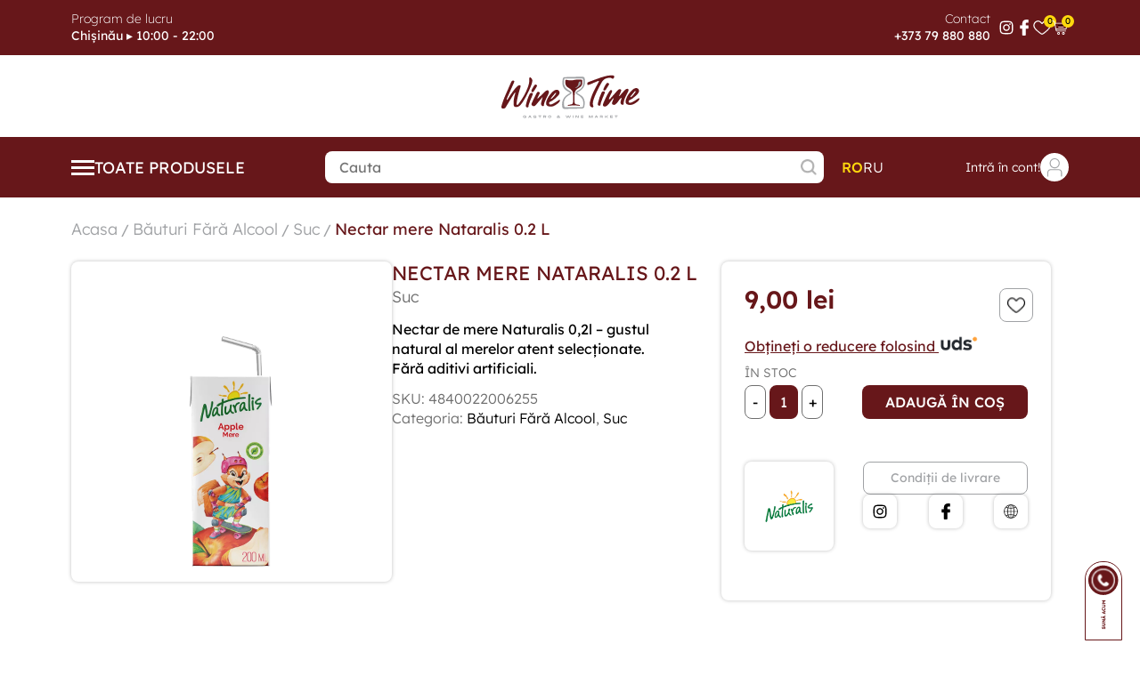

--- FILE ---
content_type: text/html; charset=UTF-8
request_url: https://winetime.md/bauturi-fara-alcool/suc/nectar-mere-nataralis-0-200l
body_size: 11793
content:
<div class="modal fade" id="uds-modal" data-bs-backdrop="static" data-bs-keyboard="false" tabindex="-1" aria-labelledby="staticBackdropLabel" aria-hidden="true">
        <div class="modal-dialog md-uds modal-dialog-centered">
            <div class="modal-content">
                <div class="modal-header">
                    <button type="button" class="btn-close" data-bs-dismiss="modal" aria-label="Close"></button>
                </div>
                <div class="modal-body" >
                    <div class="uds-box">
                        <img src="https://winetime.md/img/uds-logo.png" alt="uds">
                                                    <div class="top-box">
                                <h2>Plata utilizând punctele de bonificație UDS</h2>
                                <p>UDS permite utilizarea a până la 20% din punctele de bonificație pentru achiziționarea produselor.</p>
                                <p>Tot ce trebuie să faceți este să adăugați produsele în coșul de cumpărături în timpul procesului de finalizare a comenzii și să introduceți codul de șase cifre din aplicația UDS de pe smartphone-ul dvs. Sistemul va arăta numărul maxim de puncte care pot fi utilizate.</p>
                                <p>Vă informăm că aplicația UDS poate fi utilizată exclusiv pentru produsele care nu sunt incluse în promoții sau reduceri.</p>
                            </div>
                            <div class="bottom-box">
                                <h3>Avantajele programului de loialitate UDS pentru utilizatori:</h3>
                                <p>Utilizatorii pot câștiga bonusuri pentru fiecare achiziție și le pot acumula pentru utilizări ulterioare.</p>
                                <p>Clienții pot invita prieteni și cunoscuți, primind bonusuri suplimentare pentru acest lucru.</p>
                                <h3>Cum să te alături programului de loialitate UDS:</h3>
                                <b> Descărcarea aplicației:</b>
                                <p>Găsiți și descărcați aplicația UDS din App Store sau Google Play, în funcție de tipul dispozitivului dvs.</p>
                                <b>Înregistrarea în aplicație:</b>
                                <p>Deschideți aplicația și finalizați procesul de înregistrare, completând datele de contact și creând un cont.</p>
                                <b>Scanarea codurilor QR:</b>
                                <p>Atunci când efectuați achiziții de la partenerii programului, scanați codurile QR prin aplicație pentru a primi bonusuri și discounturi.</p>
                            </div>
                                                
                    </div>
                </div>
            </div>
        </div>
    </div>
<!doctype html>
<html lang="ro">
<head>
        <meta charset="utf-8">
    <meta name="viewport" content="width=device-width, initial-scale=1">
    <meta name="format-detection" content="telephone=no">
    <meta http-equiv="X-UA-Compatible" content="IE=edge">
    <meta name="csrf-token" content="c5v8xRMYaBku2hi3wwmMZvp0ZuDAlARmbOPs0fd2">
                <title>Nectar mere Nataralis 0.2 L</title>
        <meta property="og:title" content='Nectar mere Nataralis 0.2 L'/>
        <meta name="description" content='Nectar mere Nataralis 0.2 L'/>
        <meta property="og:description" content='Nectar mere Nataralis 0.2 L '/>
        <meta name="keywords" content='Nectar, mere, Nataralis, 0.2, L'/>
                    <meta property="og:image" content="https://winetime.md/images/product/2024/03/mere-Nataralis-200.webp"/>
                <link rel="icon" href="https://winetime.md/favicon.png" type="image/png">
    <link rel="apple-touch-icon-precomposed" href="https://winetime.md/favicon.png">
    <link rel="shortcut icon" href="https://winetime.md/favicon.png" type="image/x-icon">
    <link rel="canonical" href="https://winetime.md/bauturi-fara-alcool/suc/nectar-mere-nataralis-0-200l" />
    <meta name="author" content="winetime" />
    <meta property="og:url" content="https://winetime.md/bauturi-fara-alcool/suc/nectar-mere-nataralis-0-200l" />
    <meta property="og:type" content="website" />
    <meta name="theme-color" content="#67171a"/>
    <meta name="google" content="notranslate" />
    <link href="https://winetime.md/css/main.css?v=g4" rel="stylesheet">
    <link rel="stylesheet" href="https://cdnjs.cloudflare.com/ajax/libs/fancybox/3.5.7/jquery.fancybox.min.css"/>
    <link href="https://winetime.md/css/style.css?v=g4" rel="stylesheet">
    <link rel="stylesheet" href="https://winetime.md/css/toastr.css?v=g4"/>
    <!--[if lt IE 9]>
    <script src="//cdnjs.cloudflare.com/ajax/libs/html5shiv/3.7/html5shiv.min.js"></script>
    <![endif]-->
    <script>
        const lang = 'ro'; site_url = 'https://winetime.md'; complete_all_input = "Completeaza corect cimpurile"; remove_item = "Produsul a fost sters"; valute="lei";
    </script>
    <!-- Global site tag (gtag.js) - Google Analytics -->
    <script async src="https://www.googletagmanager.com/gtag/js?id=G-SJS96QKZ3Q"></script>
    <script>
      window.dataLayer = window.dataLayer || [];
      function gtag(){dataLayer.push(arguments);}
      gtag('js', new Date());
      gtag('config', 'G-SJS96QKZ3Q');
    </script>
    <!-- Meta Pixel Code -->
    <script>
    !function(f,b,e,v,n,t,s)
    {if(f.fbq)return;n=f.fbq=function(){n.callMethod?
    n.callMethod.apply(n,arguments):n.queue.push(arguments)};
    if(!f._fbq)f._fbq=n;n.push=n;n.loaded=!0;n.version='2.0';
    n.queue=[];t=b.createElement(e);t.async=!0;
    t.src=v;s=b.getElementsByTagName(e)[0];
    s.parentNode.insertBefore(t,s)}(window, document,'script',
    'https://connect.facebook.net/en_US/fbevents.js');
    fbq('init', '347730353919517');
    fbq('track', 'PageView');
    </script>
    <!-- Yandex.Metrika counter -->
    <script type="text/javascript" >
       (function(m,e,t,r,i,k,a){m[i]=m[i]||function(){(m[i].a=m[i].a||[]).push(arguments)};
       m[i].l=1*new Date();
       for (var j = 0; j < document.scripts.length; j++) {if (document.scripts[j].src === r) { return; }}
       k=e.createElement(t),a=e.getElementsByTagName(t)[0],k.async=1,k.src=r,a.parentNode.insertBefore(k,a)})
       (window, document, "script", "https://mc.yandex.ru/metrika/tag.js", "ym");
       ym(94774037, "init", {
            clickmap:true,
            trackLinks:true,
            accurateTrackBounce:true,
            webvisor:true
       });
    </script>
    <script src="https://analytics.ahrefs.com/analytics.js" data-key="fT3AcgK0BzgFbxGmg2PQFQ" async></script>
    <script>
      var ahrefs_analytics_script = document.createElement('script');
      ahrefs_analytics_script.async = true;
      ahrefs_analytics_script.src = 'https://analytics.ahrefs.com/analytics.js';
      ahrefs_analytics_script.setAttribute('data-key', 'fT3AcgK0BzgFbxGmg2PQFQ');
      document.getElementsByTagName('head')[0].appendChild(ahrefs_analytics_script);
    </script>
    <script>
    (function () {
        var COOKIE_DAYS = 15;
        var UTM_KEYS = ["utm_source", "utm_medium", "utm_campaign", "utm_content", "utm_term"];
        var CLICK_IDS = ["gclid", "gbraid", "wbraid", "msclkid", "fbclid", "ttclid", "yclid"];
        function isValid(v) {
            return v !== null && v !== undefined && v !== "" && v !== "undefined" && v !== "null";
        }
        function normalizeValue(v) {
            if (!isValid(v)) return undefined;
            var s = String(v).trim();
            if (!isValid(s)) return undefined;
            return s;
        }
        function setCookie(name, value, days) {
            name = normalizeValue(name);
            value = normalizeValue(value);
            if (!name || !value) return;

            var d = days || COOKIE_DAYS;
            var expires = new Date(Date.now() + d * 24 * 60 * 60 * 1000).toUTCString();
            var secure = (location.protocol === "https:") ? "; Secure" : "";
            document.cookie =
                name + "=" + encodeURIComponent(value) +
                "; expires=" + expires +
                "; path=/" +
                "; SameSite=Lax" +
                secure;
        }
        function getCookieRaw(name) {
            if (!isValid(name)) return undefined;
            var matches = document.cookie.match(
                new RegExp("(?:^|; )" + name.replace(/([\.$?*|{}\(\)\[\]\\\/\+^])/g, "\\$1") + "=([^;]*)")
            );
            return matches ? decodeURIComponent(matches[1]) : undefined;
        }
        function getCookie(name) {
            return normalizeValue(getCookieRaw(name));
        }
        function upsertCookie(name, newValue) {
            newValue = normalizeValue(newValue);
            if (!newValue) return false;
            setCookie(name, newValue, COOKIE_DAYS);
            return true;
        }
        function setIfMissing(name, defaultValue) {
            var cur = getCookie(name);
            if (cur === undefined) {
                return upsertCookie(name, defaultValue);
            }
            return false;
        }
        function getUrlParam(param) {
            try {
                var url = new URL(window.location.href);
                var v = url.searchParams.get(param);
                return v;
            } catch (e) {
                var qs = window.location.search.substring(1);
                var parts = qs.split("&");
                for (var i = 0; i < parts.length; i++) {
                    var kv = parts[i].split("=");
                    if (decodeURIComponent(kv[0]) === param) {
                        return kv[1] ? decodeURIComponent(kv[1]) : "";
                    }
                }
                return null;
            }
        }
        function parseHost(url) {
            if (!isValid(url)) return "";
            try {
                return new URL(url).hostname.toLowerCase();
            } catch (e) {
                var m = String(url).match(/^https?:\/\/([^\/?#]+)/i);
                return m ? (m[1] || "").toLowerCase() : "";
            }
        }
        function isSearchEngine(host) {
            return (
                host.includes("google.") ||
                host.includes("bing.") ||
                host.includes("yahoo.") ||
                host.includes("yandex.") ||
                host.includes("duckduckgo.")
            );
        }
        function isFacebookOrInstagram(host, refRaw) {
            return (
                host.includes("facebook.") ||
                host.includes("l.facebook.com") ||
                host.includes("instagram.") ||
                (isValid(refRaw) && (refRaw.includes("facebook.com") || refRaw.includes("instagram.com")))
            );
        }
        function isTikTok(host, refRaw) {
            return (
                host.includes("tiktok.") ||
                (isValid(refRaw) && refRaw.includes("tiktok.com"))
            );
        }
        function getSearchQueryFromReferrer(refRaw) {
            if (!isValid(refRaw)) return undefined;
            try {
                var u = new URL(refRaw);
                var h = u.hostname.toLowerCase();
                if (h.includes("google.")) return normalizeValue(u.searchParams.get("q"));
                if (h.includes("bing.")) return normalizeValue(u.searchParams.get("q"));
                if (h.includes("duckduckgo.")) return normalizeValue(u.searchParams.get("q"));
                if (h.includes("yahoo.")) return normalizeValue(u.searchParams.get("p"));
                if (h.includes("yandex.")) return normalizeValue(u.searchParams.get("text"));

                return undefined;
            } catch (e) {
                return undefined;
            }
        }
        var params = {};
        for (var i = 0; i < UTM_KEYS.length; i++) {
            var k = UTM_KEYS[i];
            params[k] = getUrlParam(k);
        }
        for (var j = 0; j < CLICK_IDS.length; j++) {
            var cid = CLICK_IDS[j];
            params[cid] = getUrlParam(cid);
        }
        var refRaw = document.referrer || "";
        var refHost = parseHost(refRaw);
        var hasAnyUtmInUrl = false;
        for (var u = 0; u < UTM_KEYS.length; u++) {
            if (isValid(params[UTM_KEYS[u]])) { hasAnyUtmInUrl = true; break; }
        }
        ["gclid","gbraid","wbraid","msclkid","fbclid","ttclid","yclid"].forEach(function(id) {
            if (isValid(params[id])) upsertCookie(id, params[id]);
        });
        if (hasAnyUtmInUrl) {
            UTM_KEYS.forEach(function(key) {
                if (isValid(params[key])) {
                    upsertCookie(key, params[key]);
                }
            });
            upsertCookie("utm_updated_at", new Date().toISOString());
            return;
        }
        if (isValid(params.gclid) || isValid(params.gbraid) || isValid(params.wbraid) || getCookie("gclid") || getCookie("gbraid") || getCookie("wbraid")) {
            setIfMissing("utm_source", "Google");
            setIfMissing("utm_medium", "CPC");
            setIfMissing("utm_campaign", "Google Ads");
            setIfMissing("utm_content", "auto");
            setIfMissing("utm_term", "(not provided)");
            upsertCookie("utm_updated_at", new Date().toISOString());
            return;
        }
        if (isValid(params.msclkid) || getCookie("msclkid")) {
            setIfMissing("utm_source", "Microsoft");
            setIfMissing("utm_medium", "CPC");
            setIfMissing("utm_campaign", "Microsoft Ads");
            setIfMissing("utm_content", "auto");
            setIfMissing("utm_term", "(not provided)");
            upsertCookie("utm_updated_at", new Date().toISOString());
            return;
        }
        if (isValid(params.fbclid) || getCookie("fbclid") || isFacebookOrInstagram(refHost, refRaw)) {
            var src = refHost.includes("instagram.") ? "Instagram" : "Facebook";
            setIfMissing("utm_source", src);
            setIfMissing("utm_medium", "Social");
            setIfMissing("utm_campaign", "Meta");
            setIfMissing("utm_content", "auto");
            setIfMissing("utm_term", "(not provided)");
            upsertCookie("utm_updated_at", new Date().toISOString());
            return;
        }
        if (isValid(params.ttclid) || getCookie("ttclid") || isTikTok(refHost, refRaw)) {
            setIfMissing("utm_source", "TikTok");
            setIfMissing("utm_medium", "Social");
            setIfMissing("utm_campaign", "TikTok");
            setIfMissing("utm_content", "auto");
            setIfMissing("utm_term", "(not provided)");
            upsertCookie("utm_updated_at", new Date().toISOString());
            return;
        }
        if (isValid(refHost) && isSearchEngine(refHost)) {
            var sourceName = "Search";
            if (refHost.includes("google.")) sourceName = "Google";
            else if (refHost.includes("bing.")) sourceName = "Bing";
            else if (refHost.includes("yahoo.")) sourceName = "Yahoo";
            else if (refHost.includes("yandex.")) sourceName = "Yandex";
            else if (refHost.includes("duckduckgo.")) sourceName = "DuckDuckGo";

            var kw = getSearchQueryFromReferrer(refRaw) || "(not provided)";
            setIfMissing("utm_source", sourceName);
            setIfMissing("utm_medium", "Organic");
            setIfMissing("utm_campaign", "SEO");
            setIfMissing("utm_term", kw);
            setIfMissing("utm_content", "auto");
            upsertCookie("utm_updated_at", new Date().toISOString());
            return;
        }
        if (isValid(refHost)) {
            setIfMissing("utm_source", refHost);
            setIfMissing("utm_medium", "Referral");
            setIfMissing("utm_campaign", "Referral");
            setIfMissing("utm_content", "auto");
            setIfMissing("utm_term", "(not provided)");
            upsertCookie("utm_updated_at", new Date().toISOString());
            return;
        }
        setIfMissing("utm_source", "Direct");
        setIfMissing("utm_medium", "Direct");
        upsertCookie("utm_updated_at", new Date().toISOString());
    })();
</script>
    </head>
<body class="d_day">
<noscript><img height="1" width="1" style="display:none"src="https://www.facebook.com/tr?id=347730353919517&ev=PageView&noscript=1"/></noscript>
<noscript><div><img src="https://mc.yandex.ru/watch/94774037" style="position:absolute; left:-9999px;" alt="" /></div></noscript>
<div class="global-wrap">
    <header class="header">
    <div class="top-box top-bar">
        <div class="wrap">
            <div class="left-col">
                <div class="box">
                    <span>Program de lucru</span>
                    <p>Chișinău ▸ 10:00 - 22:00</p>
                </div>
            </div>
            <div class="right-col">
                <div class="box-ph">
                    <span>Contact</span>
                    <a href='tel:+37379880880'>+373 79 880 880</a>
                </div>
                <div class="social-links">
                    <a href="https://www.instagram.com/winetime.md" target="_blanck">
                        <img src="https://winetime.md/img/svg-icons/instagramwh.svg" alt="instagram">
                    </a>
                    <a href="https://www.facebook.com/winetime.md" target="_blanck">
                        <img src="https://winetime.md/img/svg-icons/facebookwh.svg" alt="facebook">
                    </a>
                </div>
                <a href='https://winetime.md/favorite' class="link">
                    <div class="qnt qntf"> 0 </div>
                    <img src="https://winetime.md/img/svg-icons/add-to-wishlist-strokewh.svg" alt="wishlist">
                </a>
                <a href='https://winetime.md/checkout' class="link">
                    <div class="qnt qntc"> 0 </div>
                    <img src="https://winetime.md/img/svg-icons/cart-iconwh.svg" alt="Spre cart">
                </a>
            </div>
        </div>
    </div>
    <div class="top-box tlogo">
        <div class="wrap">
            <div class="left-col">
                <div class="social-links">
                    <a href="https://www.instagram.com/winetime.md" target="_blanck">
                        <img src="https://winetime.md/img/svg-icons/instagram.svg" alt="instagram">
                    </a>
                    <a href="https://www.facebook.com/winetime.md" target="_blanck">
                        <img src="https://winetime.md/img/svg-icons/facebook.svg" alt="facebook">
                    </a>
                </div>
            </div>
            <a class='logo' href="https://winetime.md">
                                    <img src="https://winetime.md/img/svg-icons/logo-dark.svg" alt="winetime">
                            </a>
            <div class="right-col">
                <a href='https://winetime.md/favorite' class="link show_mobi">
                    <div class="qnt qntf"> 0 </div>
                    <img src="https://winetime.md/img/svg-icons/add-to-wishlist-stroke.svg" alt="wishlist">
                </a>
                <a href='https://winetime.md/checkout' class="link show_mobi">
                    <div class="qnt qntc"> 0 </div>
                    <img src="https://winetime.md/img/svg-icons/cart-icon.svg" alt="Spre cart">
                </a>
            </div>
        </div>
    </div>
    <div class="bottom-box">
        <div class="wrap">
            <div class="nav-box">
                <button class='nav-box-btn'>
                    <img src="https://winetime.md/img/svg-icons/nav-white.svg" alt="menu">
                    <span>Toate Produsele</span>
                </button>
                <nav class="nav ">
                    <div class="nav-header">
                        <button class='nav-box-btn'>
                            <img class='bg-img' src="https://winetime.md/img/svg-icons/nav-dark.svg" alt="menu">
                        </button>
                                                <a class='login' data-bs-toggle="modal" data-bs-target="#login-modal">
                            <div class="img-box">
                                <img class='bg-img' src="https://winetime.md/img/svg-icons/user.svg" alt="user">
                            </div>
                            Intră în cont!
                        </a>
                                            </div>
                                            <ul>
                                                                                                <li>
                                                                                <div class="dropdown">
                                            <a class="button_l" href="https://winetime.md/vin-de-calitate">
                                                <img src="https://winetime.md/images/menu/wine-1.svg" alt="icon Vin de calitate" width="21">
                                                <p>Vin de calitate</p>
                                                <img class='arrow' src="https://winetime.md/img/arrow-down.png" alt="down">
                                            </a>
                                            <div class="mobile_drd"></div>
                                            <div class="dropdown-menu">
                                                                                                                                                        <a href="https://winetime.md/vin-de-calitate/vin-alb">Alb</a>
                                                                                                                                                        <a href="https://winetime.md/vin-de-calitate/vin-rose">Rose</a>
                                                                                                                                                        <a href="https://winetime.md/vin-de-calitate/vin-rosu">Roșu</a>
                                                                                            </div>
                                        </div>
                                    </li>
                                                                                                                                <li>
                                                                                <div class="dropdown">
                                            <a class="button_l" href="https://winetime.md/vin-spumant">
                                                <img src="https://winetime.md/images/menu/champagne-1.svg" alt="icon Vin spumant" width="21">
                                                <p>Vin spumant</p>
                                                <img class='arrow' src="https://winetime.md/img/arrow-down.png" alt="down">
                                            </a>
                                            <div class="mobile_drd"></div>
                                            <div class="dropdown-menu">
                                                                                                                                                        <a href="https://winetime.md/vin-spumant?f[4][]=brut%20nature">Nature Brut</a>
                                                                                                                                                        <a href="https://winetime.md/vin-spumant?f[4][]=extra%20brut">Extra Brut</a>
                                                                                                                                                        <a href="https://winetime.md/vin-spumant?f[4][]=brut">Brut</a>
                                                                                                                                                        <a href="https://winetime.md/vin-spumant?f[4][]=demisec">Demisec</a>
                                                                                                                                                        <a href="https://winetime.md/vin-spumant?f[4][]=demidulce">Demidulce</a>
                                                                                                                                                        <a href="https://winetime.md/vin-spumant?f[4][]=dulce">Dulce</a>
                                                                                            </div>
                                        </div>
                                    </li>
                                                                                                                                <li>
                                                                                <div class="dropdown">
                                            <a class="button_l" href="https://winetime.md/bauturi-tari">
                                                <img src="https://winetime.md/images/menu/whisky-1.svg" alt="icon Băuturi tari" width="21">
                                                <p>Băuturi tari</p>
                                                <img class='arrow' src="https://winetime.md/img/arrow-down.png" alt="down">
                                            </a>
                                            <div class="mobile_drd"></div>
                                            <div class="dropdown-menu">
                                                                                                                                                        <a href="https://winetime.md/bauturi-tari/vodka">Vodka</a>
                                                                                                                                                        <a href="https://winetime.md/bauturi-tari/divin">Divin</a>
                                                                                                                                                        <a href="https://winetime.md/bauturi-tari/whisky">Whisky</a>
                                                                                                                                                        <a href="https://winetime.md/bauturi-tari/brandy">Brandy</a>
                                                                                                                                                        <a href="https://winetime.md/bauturi-tari/balsam">Balsam</a>
                                                                                                                                                        <a href="https://winetime.md/bauturi-tari/lichior">Lichior</a>
                                                                                            </div>
                                        </div>
                                    </li>
                                                                                                                                <li>
                                                                                <a class="button_l" href="https://winetime.md/vermouth-si-aperitive">
                                            <img src="https://winetime.md/images/menu/martini-1.svg" alt="icon Vermouth și Aperitive" width="21">
                                            Vermouth și Aperitive
                                        </a>
                                    </li>
                                                                                                                                <li>
                                                                                <a class="button_l" href="https://winetime.md/bauturi-slab-alcoolice">
                                            <img src="https://winetime.md/images/menu/cider-1.svg" alt="icon Băuturi Slab Alcoolice" width="21">
                                            Băuturi Slab Alcoolice
                                        </a>
                                    </li>
                                                                                                                                <li>
                                                                                <div class="dropdown">
                                            <a class="button_l" href="https://winetime.md/bauturi-fara-alcool">
                                                <img src="https://winetime.md/images/menu/orange-juice-1.svg" alt="icon Băuturi Fără Alcool" width="21">
                                                <p>Băuturi Fără Alcool</p>
                                                <img class='arrow' src="https://winetime.md/img/arrow-down.png" alt="down">
                                            </a>
                                            <div class="mobile_drd"></div>
                                            <div class="dropdown-menu">
                                                                                                                                                        <a href="https://winetime.md/bauturi-fara-alcool/apa">Apă</a>
                                                                                                                                                        <a href="https://winetime.md/bauturi-fara-alcool/suc">Suc</a>
                                                                                                                                                        <a href="https://winetime.md/bauturi-fara-alcool/energetic">Energetic</a>
                                                                                            </div>
                                        </div>
                                    </li>
                                                                                                                                <li>
                                                                                <a class="button_l" href="https://winetime.md/bere">
                                            <img src="https://winetime.md/images/menu/beer-1.svg" alt="icon Bere" width="21">
                                            Bere
                                        </a>
                                    </li>
                                                                                                                                <li>
                                                                                <div class="dropdown">
                                            <a class="button_l" href="https://winetime.md/accesorii">
                                                <img src="https://winetime.md/images/menu/snack-1.svg" alt="icon Altele" width="21">
                                                <p>Altele</p>
                                                <img class='arrow' src="https://winetime.md/img/arrow-down.png" alt="down">
                                            </a>
                                            <div class="mobile_drd"></div>
                                            <div class="dropdown-menu">
                                                                                                                                                        <a href="https://winetime.md/seturi-cadou">Seturi Cadou</a>
                                                                                                                                                        <a href="https://winetime.md/accesorii">Accesorii</a>
                                                                                                                                                        <a href="https://winetime.md/produse-aditionale/snackuri">Snack-uri</a>
                                                                                                                                                        <a href="https://winetime.md/produse-aditionale/dulciuri">Dulciuri</a>
                                                                                                                                                        <a href="https://winetime.md/produse-aditionale/ciocolata">Ciocolată</a>
                                                                                                                                                        <a href="https://winetime.md/produse-aditionale/ceai">Ceai</a>
                                                                                                                                                        <a href="https://winetime.md/produse-aditionale/diverse">Diverse</a>
                                                                                            </div>
                                        </div>
                                    </li>
                                                                                    </ul>
                                        <div class="subscribe-form subscribe-s" data-page="https://winetime.md/bauturi-fara-alcool/suc/nectar-mere-nataralis-0-200l">
                        <img src="https://winetime.md/img/subscribe-img.png" alt="subscribe">
                        <div class="title">Află primul despre ofertele noastre</div>
                        <form action="">
                            <input type="email" placeholder='Email' id="newsletter-email">
                            <button class="newsletter_btn">Abonează-te!</button>
                        </form>
                    </div>
                </nav>
            </div>
            <div class="search-box">
                <form class="input-row" action="https://winetime.md/search?lang=ro" method="get" autocomplete="off">
                    <input type="search" id="is_search" name="search" value="" class="is-search-input" placeholder="Cauta" autocomplete="off">
                    <img class="xs_delete" src="https://winetime.md/img/svg-icons/close.svg" alt="delete" style="display: none;">
                    <button class="os_click" style="border: unset">
                        <img src="https://winetime.md/img/search-icon.png" alt="search">
                    </button>
                </form>
                <div class="search-results abs_search" aria-labelledby="" style="display: none;">
                    <div class="is-products">
    <div class="top-search">
        <div class="title-categ">Produse</div>
        <div class="close_search">Inchide</div>
    </div>
    <div class="items-card m-0" style="color: #000;">
                        <li><a class="btn" href="https://winetime.md">Nu sau gasit produse</a></li>
                </div>
</div>
                </div>
            </div>
            <div class="right-col">
                <div class="lang-switcher">
                    <a href="https://winetime.md/bauturi-fara-alcool/suc/nectar-mere-nataralis-0-200l"  class="active" >ro</a>
                    <a href="https://winetime.md/ru/bezalkogolnye-napitki/sok/nectar-mere-nataralis-0-200l" >ru</a>
                </div>
                                <a class='login' href='#login-modal' data-bs-toggle="modal" data-bs-target="#login-modal">
                    Intră în cont!
                    <div class="img-box">
                        <img class='bg-img' src="https://winetime.md/img/svg-icons/user.svg" alt="user">
                    </div>
                </a>
                            </div>
        </div>
    </div>
</header>
    <main class="main">
            <section class='breadcrumbs'>
        <div class="wrap">
            <a href="https://winetime.md">Acasa</a> /
                                                                        <a href="https://winetime.md/bauturi-fara-alcool">Băuturi Fără Alcool</a> /
                                                            <a href="https://winetime.md/bauturi-fara-alcool/suc">Suc</a> /
                                        <a href="">Nectar mere Nataralis 0.2 L</a>
        </div>
    </section>

    <section class='product-info'>
        <div class="wrap">
            <div class="left-col">
                <div class="swiper-container gallery-main">
                    <div class="swiper-wrapper">
                        <div class="swiper-slide">
                            <figure href="https://winetime.md/images/product/2024/03/mere-Nataralis-200.webp" data-fancybox="product">
                                <img class="img" src="https://winetime.md/images/product/2024/03/mere-Nataralis-200.webp" alt="Nectar mere Nataralis 0.2 L - winetime.md" title="Nectar mere Nataralis 0.2 L - winetime.md">
                            </figure>
                        </div>
                                            </div>
                    <div class="swiper-pagination"></div>
                </div>
            </div>
            <div class="right-col">
                <div class="col-box">
                    <div class="prod-header-box">
                        <h1>Nectar mere Nataralis 0.2 L</h1>
                        <div class="subtitle">Suc</div>
                    </div>
                    <div class="desc-box">
                        <div class="desc">
                                                            <p>Nectar de mere Naturalis 0,2l &ndash; gustul natural al merelor atent selecționate. Fără aditivi artificiali.</p>
                                                    </div>
                                                <div class="info">SKU: 4840022006255</div>
                                                <div class="info">Categoria:
                                                                                                                                                                    <a href="https://winetime.md/bauturi-fara-alcool">Băuturi Fără Alcool</a>,
                                                                                                        <a href="https://winetime.md/bauturi-fara-alcool/suc">Suc</a>
                                                                                    </div>
                                            </div>
                </div>
                <div class="col-box">
                    <div class="prod-header-box">
                        <h2>Nectar mere Nataralis 0.2 L</h2>
                        <div class="subtitle">Suc</div>
                    </div>
                    <div class="prod-info-box">
                        <button class='add-to-wishlist add_to_fav ' data-id="3003">
                            <img src="https://winetime.md/img/add-to-wishlist-stroke.png" alt="Adaugă la produse favorite">
                            <img src="https://winetime.md/img/add-to-wishlist-filled.png" alt="Adaugă la produse favorite">
                        </button>
                                                                                                                <span class="current-price">9,00 lei</span>
                                                                                                    <div class="uds-ctx">
                            <a href="#uds-modal" data-bs-toggle="modal" data-bs-target="#uds-modal">Obțineți o reducere folosind                                <img src="https://winetime.md/img/uds-logo.png" alt="uds">
                            </a>
                        </div>
                                                                            <div class="status">în stoc</div>
                            <div class="qnt">
                                <button class='action-btn down' onClick='decreaseCount(event, this)' max="1000" data-id="3003">-</button>
                                <input type="text" value="1" min="1" max="1000" data-id="3003">
                                <button class='action-btn up' onClick='increaseCount(event, this)' max="1000" data-id="3003">+</button>
                                <button class='add-to-cart add_to_cart ' data-id="3003">Adaugă în coș</button>
                            </div>
                                                <div class="brand-box">
                            <div class="img-box">
                                                                    <a href="https://winetime.md/brand/naturalis">
                                        <img src="https://winetime.md/images/brand/258104974_4662689180492697_2983934378019744558_n.jpg" alt="Brand Naturalis">
                                    </a>
                                                            </div>
                            <div class="right-box">
                                <a href="/conditii-de-livrare" class='delivery'>Condiții de livrare</a>
                                <div class="social-links">
                                    <a href="https://www.instagram.com/winetime.md">
                                        <img src="https://winetime.md/img/svg-icons/instagram.svg" alt="instagram">
                                    </a>
                                    <a href="https://www.facebook.com/winetime.md">
                                        <img src="https://winetime.md/img/svg-icons/facebook.svg" alt="facebook">
                                    </a>
                                    <a href="#">
                                        <img src="https://winetime.md/img/svg-icons/site.svg" alt="site">
                                    </a>
                                </div>
                            </div>
                        </div>
                    </div>
                    <div class="rate-box" >
                        <form action="">
                            <div class="star ">
                                <input id='rad1' type="radio" name="rating" value='1'>
                                <label for="rad1" data-val="1"></label>
                            </div>
                            <div class="star ">
                                <input id='rad2' type="radio" name="rating" value='2'>
                                <label for="rad2" data-val="2"></label>
                            </div>
                            <div class="star ">
                                <input id='rad3' type="radio" name="rating" value='3'>
                                <label for="rad3" data-val="3"></label>
                            </div>
                            <div class="star ">
                                <input id='rad4' type="radio" name="rating" value='4'>
                                <label for="rad4" data-val="4"></label>
                            </div>
                            <div class="star ">
                                <input id='rad5' type="radio" name="rating" value='5'>
                                <label for="rad5" data-val="5"></label>
                            </div>
                        </form>
                        <p>Oferă un calificativ pentru acest produs!</p>
                    </div>
                </div>

            </div>
        </div>
    </section>

            <section class='product-desc'>
            <div class="wrap">
                <div class="title">Descrierea produsului</div>
                <div class="desc">
                    <p>Nectarul de mere Naturalis 0,2l este o băutură naturală, obținută din mere atent selecționate. Ingredientele includ suc de mere, zahăr și regulator de aciditate &ndash; acid citric. Acest nectar este bogat &icirc;n vitamine și minerale, ceea ce &icirc;l face un supliment benefic pentru dieta dumneavoastră. Ideal pentru potolirea setei și savurarea gustului natural &icirc;n orice moment al zilei.</p>
                </div>
            </div>
        </section>
    
    
    <section class='products-slider two-rows'>
    <div class="wrap">
        <div class="title">
            top sellers        </div>
        <div class="swiper">
            <div class="swiper-wrapper">
                                <div class="swiper-slide">
                    <a href="https://winetime.md/bauturi-fara-alcool/suc/coca-cola-1390" class='product-card'>
    <div class="badges">
                                            </div>
    <button class='add-to-wishlist add_to_fav ' data-id="1390">
        <img src="https://winetime.md/img/add-to-wishlist-stroke.png" alt="Adaugă la produse favorite">
        <img src="https://winetime.md/img/add-to-wishlist-filled.png" alt="Adaugă la produse favorite">
    </button>
            <img class="uds-img" src="https://winetime.md/img/uds.png" alt="uds">
    
            <button class="add-to-cart add_to_cart " data-id="1390">
            Adaugă în coș        </button>
        <div class="img-box">
        <img src="https://winetime.md/images/product/thumbs/2023/19/bautura-carbogazoasa-coca-cola-125l-90713050342.webp" alt="Coca Cola 1.25 L - winetime.md">
    </div>
    <div class="content-box">
        <div class="name">Coca Cola 1.25 L</div>
        <div class="type">Suc | 1.25</div>
        <div class="bottom-box">
            <div class="price-box">
                                    <span class="prev"></span>
                    <span class="current">28,00 lei</span>
                            </div>
                            <button class='static-add-to-cart add_to_cart ' data-id="1390">
                    <img src="https://winetime.md/img/cart-icon.png" alt="Adaugă în coș">
                </button>
                    </div>
    </div>
</a>
                </div>
                                <div class="swiper-slide">
                    <a href="https://winetime.md/bauturi-fara-alcool/suc/coca-cola-0-75l" class='product-card'>
    <div class="badges">
                                            </div>
    <button class='add-to-wishlist add_to_fav ' data-id="1423">
        <img src="https://winetime.md/img/add-to-wishlist-stroke.png" alt="Adaugă la produse favorite">
        <img src="https://winetime.md/img/add-to-wishlist-filled.png" alt="Adaugă la produse favorite">
    </button>
            <img class="uds-img" src="https://winetime.md/img/uds.png" alt="uds">
    
            <button class="add-to-cart add_to_cart " data-id="1423">
            Adaugă în coș        </button>
        <div class="img-box">
        <img src="https://winetime.md/images/product/thumbs/2023/14/bautura-carbogazoasa-coca-cola-075l-10713031513.webp" alt="Coca Cola 0.75 L - winetime.md">
    </div>
    <div class="content-box">
        <div class="name">Coca Cola 0.75 L</div>
        <div class="type">Suc | 0.75</div>
        <div class="bottom-box">
            <div class="price-box">
                                    <span class="prev"></span>
                    <span class="current">21,00 lei</span>
                            </div>
                            <button class='static-add-to-cart add_to_cart ' data-id="1423">
                    <img src="https://winetime.md/img/cart-icon.png" alt="Adaugă în coș">
                </button>
                    </div>
    </div>
</a>
                </div>
                                <div class="swiper-slide">
                    <a href="https://winetime.md/bauturi-fara-alcool/suc/coca-cola-zero-1389" class='product-card'>
    <div class="badges">
                                            </div>
    <button class='add-to-wishlist add_to_fav ' data-id="1389">
        <img src="https://winetime.md/img/add-to-wishlist-stroke.png" alt="Adaugă la produse favorite">
        <img src="https://winetime.md/img/add-to-wishlist-filled.png" alt="Adaugă la produse favorite">
    </button>
            <img class="uds-img" src="https://winetime.md/img/uds.png" alt="uds">
    
            <button class="add-to-cart add_to_cart " data-id="1389">
            Adaugă în coș        </button>
        <div class="img-box">
        <img src="https://winetime.md/images/product/thumbs/2023/14/bautura-carbogazoasa-coca-cola-zero-125l-10713041941.webp" alt="Coca Cola Zero 1.25 L - winetime.md">
    </div>
    <div class="content-box">
        <div class="name">Coca Cola Zero 1.25 L</div>
        <div class="type">Suc | 1.25</div>
        <div class="bottom-box">
            <div class="price-box">
                                    <span class="prev"></span>
                    <span class="current">28,00 lei</span>
                            </div>
                            <button class='static-add-to-cart add_to_cart ' data-id="1389">
                    <img src="https://winetime.md/img/cart-icon.png" alt="Adaugă în coș">
                </button>
                    </div>
    </div>
</a>
                </div>
                                <div class="swiper-slide">
                    <a href="https://winetime.md/bauturi-fara-alcool/suc/cvas-kvassica-0-5l" class='product-card'>
    <div class="badges">
                                            </div>
    <button class='add-to-wishlist add_to_fav ' data-id="3576">
        <img src="https://winetime.md/img/add-to-wishlist-stroke.png" alt="Adaugă la produse favorite">
        <img src="https://winetime.md/img/add-to-wishlist-filled.png" alt="Adaugă la produse favorite">
    </button>
            <img class="uds-img" src="https://winetime.md/img/uds.png" alt="uds">
    
            <button class="add-to-cart add_to_cart " data-id="3576">
            Adaugă în coș        </button>
        <div class="img-box">
        <img src="https://winetime.md/images/product/thumbs/2024/03/Cvas-Kvassica.webp" alt="Cvas Kvassica 0.5 L - winetime.md">
    </div>
    <div class="content-box">
        <div class="name">Cvas Kvassica 0.5 L</div>
        <div class="type">Suc </div>
        <div class="bottom-box">
            <div class="price-box">
                                    <span class="prev"></span>
                    <span class="current">17,04 lei</span>
                            </div>
                            <button class='static-add-to-cart add_to_cart ' data-id="3576">
                    <img src="https://winetime.md/img/cart-icon.png" alt="Adaugă în coș">
                </button>
                    </div>
    </div>
</a>
                </div>
                                <div class="swiper-slide">
                    <a href="https://winetime.md/bauturi-fara-alcool/suc/schweppes-spritz-aperetivo-750ml" class='product-card'>
    <div class="badges">
                                            </div>
    <button class='add-to-wishlist add_to_fav ' data-id="3595">
        <img src="https://winetime.md/img/add-to-wishlist-stroke.png" alt="Adaugă la produse favorite">
        <img src="https://winetime.md/img/add-to-wishlist-filled.png" alt="Adaugă la produse favorite">
    </button>
            <img class="uds-img" src="https://winetime.md/img/uds.png" alt="uds">
    
            <button class="add-to-cart add_to_cart " data-id="3595">
            Adaugă în coș        </button>
        <div class="img-box">
        <img src="https://winetime.md/images/product/thumbs/2024/03/Schweppes-Spritz-Aperetivo-75.webp" alt="Schweppes Spritz Aperetivo 0.75 L - winetime.md">
    </div>
    <div class="content-box">
        <div class="name">Schweppes Spritz Aperetivo 0.75 L</div>
        <div class="type">Suc </div>
        <div class="bottom-box">
            <div class="price-box">
                                    <span class="prev"></span>
                    <span class="current">24,90 lei</span>
                            </div>
                            <button class='static-add-to-cart add_to_cart ' data-id="3595">
                    <img src="https://winetime.md/img/cart-icon.png" alt="Adaugă în coș">
                </button>
                    </div>
    </div>
</a>
                </div>
                                <div class="swiper-slide">
                    <a href="https://winetime.md/bauturi-fara-alcool/suc/schweppes-mojito-0-33-ml" class='product-card'>
    <div class="badges">
                                            </div>
    <button class='add-to-wishlist add_to_fav ' data-id="3680">
        <img src="https://winetime.md/img/add-to-wishlist-stroke.png" alt="Adaugă la produse favorite">
        <img src="https://winetime.md/img/add-to-wishlist-filled.png" alt="Adaugă la produse favorite">
    </button>
            <img class="uds-img" src="https://winetime.md/img/uds.png" alt="uds">
    
            <button class="add-to-cart add_to_cart " data-id="3680">
            Adaugă în coș        </button>
        <div class="img-box">
        <img src="https://winetime.md/images/product/thumbs/2024/03/Schweppes-Mojito-750.webp" alt="Schweppes Mojito 0.33 L - winetime.md">
    </div>
    <div class="content-box">
        <div class="name">Schweppes Mojito 0.33 L</div>
        <div class="type">Suc </div>
        <div class="bottom-box">
            <div class="price-box">
                                    <span class="prev"></span>
                    <span class="current">14,50 lei</span>
                            </div>
                            <button class='static-add-to-cart add_to_cart ' data-id="3680">
                    <img src="https://winetime.md/img/cart-icon.png" alt="Adaugă în coș">
                </button>
                    </div>
    </div>
</a>
                </div>
                                <div class="swiper-slide">
                    <a href="https://winetime.md/bauturi-fara-alcool/suc/schweppes-pomegranate-330ml" class='product-card'>
    <div class="badges">
                                            </div>
    <button class='add-to-wishlist add_to_fav ' data-id="3592">
        <img src="https://winetime.md/img/add-to-wishlist-stroke.png" alt="Adaugă la produse favorite">
        <img src="https://winetime.md/img/add-to-wishlist-filled.png" alt="Adaugă la produse favorite">
    </button>
            <img class="uds-img" src="https://winetime.md/img/uds.png" alt="uds">
    
            <button class="add-to-cart add_to_cart " data-id="3592">
            Adaugă în coș        </button>
        <div class="img-box">
        <img src="https://winetime.md/images/product/thumbs/2024/03/Schweppes-Pomegranate-330-240329040842-winetime.webp" alt="Schweppes Pomegranate 0.33 L - winetime.md">
    </div>
    <div class="content-box">
        <div class="name">Schweppes Pomegranate 0.33 L</div>
        <div class="type">Suc </div>
        <div class="bottom-box">
            <div class="price-box">
                                    <span class="prev"></span>
                    <span class="current">14,50 lei</span>
                            </div>
                            <button class='static-add-to-cart add_to_cart ' data-id="3592">
                    <img src="https://winetime.md/img/cart-icon.png" alt="Adaugă în coș">
                </button>
                    </div>
    </div>
</a>
                </div>
                                <div class="swiper-slide">
                    <a href="https://winetime.md/bauturi-fara-alcool/suc/schweppes-spritz-aperetivo-330ml" class='product-card'>
    <div class="badges">
                                            </div>
    <button class='add-to-wishlist add_to_fav ' data-id="3594">
        <img src="https://winetime.md/img/add-to-wishlist-stroke.png" alt="Adaugă la produse favorite">
        <img src="https://winetime.md/img/add-to-wishlist-filled.png" alt="Adaugă la produse favorite">
    </button>
            <img class="uds-img" src="https://winetime.md/img/uds.png" alt="uds">
    
            <button class="add-to-cart add_to_cart " data-id="3594">
            Adaugă în coș        </button>
        <div class="img-box">
        <img src="https://winetime.md/images/product/thumbs/2024/03/Schweppes-Spritz-Aperetivo-330.webp" alt="Schweppes Spritz Aperetivo 0.33 L - winetime.md">
    </div>
    <div class="content-box">
        <div class="name">Schweppes Spritz Aperetivo 0.33 L</div>
        <div class="type">Suc </div>
        <div class="bottom-box">
            <div class="price-box">
                                    <span class="prev"></span>
                    <span class="current">14,50 lei</span>
                            </div>
                            <button class='static-add-to-cart add_to_cart ' data-id="3594">
                    <img src="https://winetime.md/img/cart-icon.png" alt="Adaugă în coș">
                </button>
                    </div>
    </div>
</a>
                </div>
                                <div class="swiper-slide">
                    <a href="https://winetime.md/bauturi-fara-alcool/suc/tymbark-nectar-orange" class='product-card'>
    <div class="badges">
                                            </div>
    <button class='add-to-wishlist add_to_fav ' data-id="4019">
        <img src="https://winetime.md/img/add-to-wishlist-stroke.png" alt="Adaugă la produse favorite">
        <img src="https://winetime.md/img/add-to-wishlist-filled.png" alt="Adaugă la produse favorite">
    </button>
            <img class="uds-img" src="https://winetime.md/img/uds.png" alt="uds">
    
            <button class="add-to-cart add_to_cart " data-id="4019">
            Adaugă în coș        </button>
        <div class="img-box">
        <img src="https://winetime.md/images/product/thumbs/2025/10/tymbark-nectar-orange-1l-853.webp" alt="TYMBARK Nectar Orange 1 L - winetime.md">
    </div>
    <div class="content-box">
        <div class="name">TYMBARK Nectar Orange 1 L</div>
        <div class="type">Suc </div>
        <div class="bottom-box">
            <div class="price-box">
                                    <span class="prev"></span>
                    <span class="current">59,00 lei</span>
                            </div>
                            <button class='static-add-to-cart add_to_cart ' data-id="4019">
                    <img src="https://winetime.md/img/cart-icon.png" alt="Adaugă în coș">
                </button>
                    </div>
    </div>
</a>
                </div>
                                <div class="swiper-slide">
                    <a href="https://winetime.md/bauturi-fara-alcool/suc/fanta-mango-zero-0-5l" class='product-card'>
    <div class="badges">
                                            </div>
    <button class='add-to-wishlist add_to_fav ' data-id="3779">
        <img src="https://winetime.md/img/add-to-wishlist-stroke.png" alt="Adaugă la produse favorite">
        <img src="https://winetime.md/img/add-to-wishlist-filled.png" alt="Adaugă la produse favorite">
    </button>
            <img class="uds-img" src="https://winetime.md/img/uds.png" alt="uds">
    
            <button class="add-to-cart add_to_cart " data-id="3779">
            Adaugă în coș        </button>
        <div class="img-box">
        <img src="https://winetime.md/images/product/thumbs/2023/10/Fanta-Mango-Zero-0.5l.webp" alt="Fanta Mango Zero 0.5 L - winetime.md">
    </div>
    <div class="content-box">
        <div class="name">Fanta Mango Zero 0.5 L</div>
        <div class="type">Suc </div>
        <div class="bottom-box">
            <div class="price-box">
                                    <span class="prev"></span>
                    <span class="current">13,50 lei</span>
                            </div>
                            <button class='static-add-to-cart add_to_cart ' data-id="3779">
                    <img src="https://winetime.md/img/cart-icon.png" alt="Adaugă în coș">
                </button>
                    </div>
    </div>
</a>
                </div>
                            </div>
            <div class="swiper-button-next"></div>
            <div class="swiper-button-prev"></div>
        </div>
            </div>
</section>

    <section class='advantages-section'>
    <div class="wrap">
        <div class="item">
            <div class="img-box">
                <img src="https://winetime.md/img/distributie.svg" alt="Distribuție">
            </div>
            <div class="box">
                <div class="title">Distribuție</div>
                <div class="desc">
                    Propunem și oportunitatea de vânzări B2B! Dacă ești reprezentantul unei afaceri, contactează-ne pentru a primi o ofertă avantajoasă datorită careia vei avea noi oportunități de dezvoltare și vei avea parte de cele mai bune prețuri.                </div>
            </div>
        </div>
        <div class="item">
            <div class="img-box">
                <img src="https://winetime.md/img/livrare.svg" alt="Livrare">
            </div>
            <div class="box">
                <div class="title">Livrare</div>
                <div class="desc">
                    Beneficiază de livrarea produselor preferate, la orice adresă de pe teritoriul Republicii Moldova.                </div>
            </div>
        </div>
        <div class="item">
            <div class="img-box">
                <img src="https://winetime.md/img/import.svg" alt="Import">
            </div>
            <div class="box">
                <div class="title">Import</div>
                <div class="desc">
                    Îți propunem spre alegere o gamă de peste 1000 de produse a unor brand-uri internaționale disponibile atât prin comandă online pe site, cât și în magazinul nostru.                </div>
            </div>
        </div>
    </div>
</section>
    <section class='subscribe-section subscribe-s' data-page="https://winetime.md/bauturi-fara-alcool/suc/nectar-mere-nataralis-0-200l">
    <div class="wrap">
        <div class="title">Află primul despre ofertele noastre</div>
        <form action="">
            <div class="box">
                <input type="email" placeholder='Email' id="newsletter-email">
                <div class="terms-row">
                    <input type="checkbox">
                    <label for="">*Accept politica de confidențialitate</label>
                </div>
            </div>
            <button class="newsletter_btn">Abonează-te!</button>
        </form>
    </div>
</section>
    </main>
    <footer class="footer">
    <div class="wrap">
        <div class="box">
                            <div class="col">
                    <p>PROGRAM DE LUCRU</p>
                    <p>&nbsp;</p>
                                                                                                        <p>Orarul plasării comenzilor online: 24/24</p>
                                                                                                                                                            <p>Orarul livrărilor: 10:00 - 22:00</p>
                                                                                                                                                            <p>Tel: +373 79880880</p>
                                                                                                                                                            <p>Email: info@winetime.md</p>
                                                                                                                                                            <p>&nbsp;</p>
                                                                                                                                                            <p>Adresele magazinelor fizice:</p>
                                                                                                                                                            <p>Str. Alexei Mateevici 2/1, Stăuceni</p>
                                                                                                                                                            <p>Luni - Duminică 10:00 - 22:00</p>
                                                                                                                                                            <p>&nbsp;</p>
                                                                                                                                                            <p>Str. Grenoble 120/10, Chișinău</p>
                                                                                                                                                            <p>Luni - Duminică 10:00 - 22:00</p>
                                                                                                                                                            <p>&nbsp;</p>
                                                                                                                                                            <p>str. bd. Moscovei 14/1</p>
                                                                                                                                                            <p>Luni-Duminică 10:00-22:00</p>
                                                                                                                                                                                                                                                                                                                                                                                                                                                                                                    </div>
                <div class="col">
                    <p>INFORMAȚII UTILE</p>
                    <p>&nbsp;</p>
                                                                                                                                                                                                                                                                                                                                                                                                                                                                                                                                                                                                                                                                                                                                            <a href="https://winetime.md/conditii-de-livrare" target="" >Termeni de livrare</a>
                                                                                                                                                        <a href="https://winetime.md/termeni-si-conditii" target="" >Termeni și Condiții</a>
                                                                                                                                                        <p>&nbsp;</p>
                                                                                                                                                        <a href="https://winetime.md/despre-noi" target="" >Despre noi</a>
                                                                                                                                                        <a href="https://winetime.md/contacte" target="" >Contactează-ne</a>
                                                                                                                                                                                                                                                        
                    <p>&nbsp;</p>
                    <div class="logo-pay">
                        <img src="https://winetime.md/img/visa.jpg" width="53" height="30" alt="logo visa">
                        <img src="https://winetime.md/img/mc.svg" width="37" height="30" alt="logo mastercard">
                        <img src="https://winetime.md/img/ms.svg" width="37" height="30" alt="logo maestro">
                    </div>
                </div>
                    </div>
        <a class='logo' href="https://winetime.md">
            <img src="https://winetime.md/img/logo-white.png" alt="logo winetime">
        </a>
    </div>
    <div class="chat x-chat">
        <span class="icon-chat"><img src="https://winetime.md/img/chat_btn.svg" width="32" height="32" alt="chat"></span>
        <div class="chat-ctx">
            <a class="link_social" rel="nofollow" href="https://m.me/winetime.md" target="_blank" style="background-color:#0281ff;">
                <img src="https://winetime.md/img/messenger.svg" width="32" height="32" alt="messenger">
            </a>
            <a class="link_social" rel="nofollow" href="https://t.me/+37379880880" target="_blank" style="background-color:#139bd0;">
                <img src="https://winetime.md/img/telegram.svg" width="32" height="32" alt="viber">
            </a>
            <a class="link_social" rel="nofollow" href="viber://chat?number=%2B37379880880" target="_blank" style="background-color:#665cac;">
                <img src="https://winetime.md/img/viber.svg" width="32" height="32" alt="viber">
            </a>
            <a href="https://api.whatsapp.com/send?phone=+37379880880&text=Salut" target="_blank" class="link_social" style="background-color:#00CA51;">
                <img src="https://winetime.md/img/phone.svg" width="32" height="32" alt="phone">
            </a>
        </div>
    </div>
</footer>

<div class="modal fade" id="login-modal" data-bs-backdrop="static" data-bs-keyboard="false" tabindex="-1" aria-labelledby="staticBackdropLabel" aria-hidden="true">
    <div class="modal-dialog modal-dialog-centered">
        <div class="modal-content">
            <div class="modal-header">
                <button type="button" class="btn-close" data-bs-dismiss="modal" aria-label="Close"></button>
            </div>
            <div class="modal-body">
                <div class="title">Logare</div>
                <div class="socials-login">
                    <a href="https://winetime.md/oauth/google">
                        <img src="https://winetime.md/img/svg-icons/google-filled.svg" alt="google">
                    </a>
                    <a href="https://winetime.md/oauth/facebook">
                        <img src="https://winetime.md/img/svg-icons/facebook-filled.svg" alt="facebook">
                    </a>
                </div>
                <form action="">
                    <div class="hint">sau loghează-te prin E-mail</div>
                    <input type="email" placeholder="Email" class="e_email">
                    <input type="password" placeholder="Parola" class="e_password">
                    <div class="links">
                        <p>Am uitat parola? <a href="" data-bs-toggle="modal" data-bs-target="#recovery-modal">Click aici!</a></p>
                        <p>Nu ai cont? <a href="" data-bs-toggle="modal" data-bs-target="#reg-modal">Creează cont</a></p>
                    </div>
                    <button class="e_login-modal">Intră în cont</button>
                </form>
            </div>
        </div>
    </div>
</div>

<div class="modal fade" id="reg-modal" data-bs-backdrop="static" data-bs-keyboard="false" tabindex="-1" aria-labelledby="staticBackdropLabel" aria-hidden="true">
    <div class="modal-dialog modal-dialog-centered">
        <div class="modal-content">
            <div class="modal-header">
                <button type="button" class="btn-close" data-bs-dismiss="modal" aria-label="Close"></button>
            </div>
            <div class="modal-body">
                <div class="title">Creează cont </div>
                <div class="socials-login">
                    <a href="https://winetime.md/oauth/google">
                        <img src="https://winetime.md/img/svg-icons/google-filled.svg" alt="google">
                    </a>
                    <a href="https://winetime.md/oauth/facebook">
                        <img src="https://winetime.md/img/svg-icons/facebook-filled.svg" alt="facebook">
                    </a>
                </div>
                <form action="">
                    <div class="hint">sau înregistrează-te prin E-mail</div>
                    <input type="text" placeholder="Nume prenume" class="e_name">
                    <input type="phone" placeholder="Numar de telefon" class="e_phone">
                    <input type="email" placeholder="Email" class="e_email">
                    <input type="password" placeholder="Parola" class="e_password">
                    <div class="links">
                        <p>Ai cont? <a href="" data-bs-toggle="modal" data-bs-target="#login-modal">Loghează-te!</a></p>
                    </div>
                    <button class="e_reg-modal">Înregistrează-te!</button>
                </form>
            </div>
        </div>
    </div>
</div>

<div class="modal fade" id="recovery-modal" data-bs-backdrop="static" data-bs-keyboard="false" tabindex="-1" aria-labelledby="staticBackdropLabel" aria-hidden="true">
    <div class="modal-dialog modal-dialog-centered">
        <div class="modal-content">
            <div class="modal-header">
                <button type="button" class="btn-close" data-bs-dismiss="modal" aria-label="Close"></button>
            </div>
            <div class="modal-body">
                <div class="title">Am uitat parola</div>
                <form action="">
                    <div class="hint">Scrie mai jos adresa de E-mail</div>
                    <input type="email" placeholder="Email" class="e_email">
                    <button class="e_recovery-modal">Trimite</button>
                </form>
            </div>
        </div>
    </div>
</div>

<div class="modal fade" id="reset-modal" data-bs-backdrop="static" data-bs-keyboard="false" tabindex="-1" aria-labelledby="staticBackdropLabel" aria-hidden="true">
    <div class="modal-dialog modal-dialog-centered">
        <div class="modal-content">
            <div class="modal-header">
                <button type="button" class="btn-close" data-bs-dismiss="modal" aria-label="Close"></button>
            </div>
            <div class="modal-body">
                <div class="title">Resetare parolă</div>
                <form action="">
                    <div  >
                        <input type="text" class="e_code" required="required" placeholder="Cod de confirmare" value="">
                        <a style="display: none;" href="" data-bs-toggle="modal" data-bs-target="#reset-modal" class="forgot_code">Cod de confirmare</a>
                    </div>
                    <input type="password" placeholder="Scrie o parolă nouă" class="e_password">
                    <input type="password" placeholder="Repetă parola nouă" class="e_password2">
                    <button class="e_reset-modal">Salvează</button>
                </form>
            </div>
        </div>
    </div>
</div>


<a href="#deliverys-modal"  data-bs-toggle="modal" data-bs-target="#deliverys-modal" id="deliverys" style="display:none;"></a>
<div class="modal fade" id="deliverys-modal" tabindex="-1" role="dialog" aria-labelledby="deliverysLabel" aria-hidden="true">
    <div class="modal-dialog" role="document">
        <div class="modal-content">
            <div class="modal-body center-block">
                <img class="day-cup" src="https://winetime.md/img/day-cup.png" alt="day cup">
                <div class="content">
                    <img src="https://winetime.md/img/logo-white.svg" alt="logo white">
                    <p>Vrei livrare <br> «zi» sau «noapte»?</p>
                    <div class="flex-btn">
                        <button id="day-button" class="btn btn-day">Ziua</button>
                        <button id="night-button" class="btn btn-night">Noaptea</button>
                    </div>
                </div>
                <img class="night-cup" src="https://winetime.md/img/night-cup.png" alt="night cup">
            </div>
        </div>
    </div>
</div></div>

<!--scripts-->
<script src="https://cdn.polyfill.io/v2/polyfill.min.js?features=default,Array.prototype.contains,Array.prototype.find,Array.prototype.findIndex,Array.prototype.Array.prototype.entries,Array.prototype.includes,Object.entries,String.prototype.contains,fetch,String.prototype.repeat"></script>
<script src="https://cdn.jsdelivr.net/npm/bootstrap@5.2.3/dist/js/bootstrap.bundle.min.js" integrity="sha384-kenU1KFdBIe4zVF0s0G1M5b4hcpxyD9F7jL+jjXkk+Q2h455rYXK/7HAuoJl+0I4" crossorigin="anonymous"></script>
<script src="https://winetime.md/js/main.js?v=g4"></script>
<script src="https://cdnjs.cloudflare.com/ajax/libs/fancybox/3.5.7/jquery.fancybox.min.js"></script>
<script src="https://winetime.md/js/toastr.min.js?v=g4"></script>
<script src="https://winetime.md/js/script.js?v=g4"></script>
<script type="text/javascript">
$(document).on("click", ".product-info .star label", function (e) {
    var n_product_id = parseInt('3003');
    var n_star = parseInt($(this).attr('data-val'));
    if (n_product_id > 0 && n_star > 0) {
        $('.product-info .star').removeClass('active');
        $.ajax({
            url: '/'+lang+'/add_star',
            method: 'post',
            data: {
                product_id: n_product_id,
                star: n_star
            },
            success: function (result) {
                if(result.success == 'ok') {
                    thanks(result.res , 1);
                    $('.rate-box').attr('title', result.stars);
                } else {
                    thanks(complete_all_input , 2);
                }
            }
        });
    } else {
        thanks(complete_all_input , 2);
    }
});
</script>
<script>setTimeout(function(){ $('#promo-modal').modal('toggle'); }, 40000);</script>
<script>
$(document).ready(function() {
    $('#deliverys').click(function(e) {
        e.preventDefault();
        $('#deliverys-modal').modal('show');
    });
    $(document).on('click touchstart','#day-button', function() {
        $.ajax({
            url: 'https://winetime.md/setDeliverys',
            type: 'POST',
            data: { deliverys: 'day' },
            success: function(response) {
                // thanks('Timp de livrare "ziua"');
                // $('#deliverys-modal').modal('hide');
                location.reload();
            }
        });
    });
    $(document).on('click touchstart','#night-button', function() {
        $.ajax({
            url: 'https://winetime.md/setDeliverys',
            type: 'POST',
            data: { deliverys: 'night' },
            success: function(response) {
                // thanks('Timp de livrare "noaptea"');
                // $('#deliverys-modal').modal('hide');
                location.reload();
            }
        });
    });
});
</script>

</body>
</html>


--- FILE ---
content_type: image/svg+xml
request_url: https://winetime.md/img/svg-icons/instagram.svg
body_size: 696
content:
<?xml version="1.0" encoding="UTF-8"?>
<svg id="Layer_1" data-name="Layer 1" xmlns="http://www.w3.org/2000/svg" viewBox="0 0 100 100">
  <path d="m36.97,13.03c8.7,0,17.41,0,26.11,0,.28.03.57.09.85.09,2.09.04,4.18.18,6.23.6,8.13,1.65,13.5,6.34,15.78,14.41.53,1.86.71,3.77.94,5.68v31.88c-.18,1.4-.29,2.81-.53,4.21-1.44,8.35-7.32,14.47-15.59,16.19-3.67.77-7.4.81-11.12.84-6.39.04-12.79.03-19.18,0-3.19-.01-6.39-.12-9.56-.56-8.68-1.2-15.04-7.04-16.94-15.58-.67-3-.8-6.05-.83-9.1-.06-7.6-.04-15.19-.01-22.79,0-2.45.11-4.9.43-7.33.49-3.75,1.62-7.27,3.92-10.33,3.94-5.24,9.41-7.47,15.75-7.98,1.24-.1,2.49-.16,3.73-.24Zm13.13,67.16c4.28.07,8.56-.07,12.84-.15,2.06-.04,4.13-.12,6.17-.55,5.34-1.12,8.84-4.2,10.28-9.53.68-2.51.76-5.09.8-7.65.09-6.01.09-12.02.07-18.03-.01-4.13.06-8.27-.47-12.38-.78-6-4.56-10.11-10.47-11.35-2.91-.62-5.88-.63-8.83-.66-6.9-.08-13.8-.07-20.7,0-2.76.03-5.52.08-8.26.54-5.71.96-9.53,4.55-10.81,10.19-.59,2.58-.65,5.2-.67,7.81-.07,7.72-.06,15.44,0,23.16.02,2.4.09,4.8.55,7.18,1.05,5.48,4.15,9.07,9.61,10.52,2.32.61,4.71.71,7.08.76,4.28.08,8.56.22,12.84.15Z"/>
  <path d="m50.02,69.05c-10.47-.03-19.02-8.64-19-19.13.02-10.46,8.64-19.05,19.11-19.03,10.5.02,19.1,8.67,19.05,19.17-.05,10.48-8.66,19.01-19.15,18.99Zm.05-6.86c6.75,0,12.23-5.44,12.24-12.15.01-6.78-5.45-12.28-12.2-12.28-6.75,0-12.22,5.44-12.23,12.16-.01,6.8,5.42,12.27,12.19,12.27Z"/>
  <path d="m69.82,34.73c-2.52,0-4.48-1.95-4.48-4.47,0-2.52,2.04-4.57,4.52-4.54,2.44.03,4.52,2.13,4.49,4.55-.03,2.48-2.04,4.46-4.53,4.46Z"/>
</svg>

--- FILE ---
content_type: image/svg+xml
request_url: https://winetime.md/img/svg-icons/site.svg
body_size: 1728
content:
<?xml version="1.0" encoding="UTF-8"?>
<svg id="Layer_1" data-name="Layer 1" xmlns="http://www.w3.org/2000/svg" viewBox="0 0 100 100">
  <path d="m49.98,88.73c-21.55-.16-38.72-17.36-38.69-38.8.03-21.47,17.3-38.68,38.73-38.65,21.77.03,38.75,17.58,38.69,38.77-.07,21.68-17.5,38.57-38.73,38.68Zm-27.74-37.12c-2.27,0-4.55.02-6.82-.01-.63,0-.92.14-.79.84.14.74.15,1.5.25,2.25.87,6.53,3.39,12.35,7.49,17.49.28.35.5.43.91.22,2.67-1.34,5.46-2.36,8.35-3.11.69-.18.71-.49.55-1.06-1.45-5.18-2.15-10.47-2.3-15.84-.02-.62-.22-.81-.83-.8-2.27.03-4.55.01-6.82.01Zm-.09-3.24c2.33,0,4.65-.01,6.98,0,.52,0,.77-.14.76-.7-.02-.86.07-1.72.12-2.58.26-4.52.96-8.97,2.18-13.34.18-.65.06-.92-.61-1.09-2.86-.75-5.63-1.76-8.28-3.09-.47-.24-.68-.09-.97.27-1.74,2.17-3.2,4.52-4.39,7.03-1.92,4.06-2.99,8.34-3.33,12.81-.05.61.21.7.72.7,2.27-.01,4.55,0,6.82,0Zm55.62,0c2.3,0,4.6-.01,6.9,0,.58,0,.81-.17.71-.78-.12-.75-.16-1.5-.26-2.25-.85-6.53-3.37-12.35-7.45-17.51-.32-.41-.58-.47-1.04-.23-2.59,1.32-5.32,2.29-8.13,3.05-.75.2-.87.46-.67,1.18,1.43,5.13,2.13,10.37,2.27,15.68.02.71.26.88.92.87,2.25-.03,4.49-.01,6.74-.01Zm.05,3.24c-2.3,0-4.6.01-6.9,0-.55,0-.79.13-.81.74-.14,5.42-.86,10.76-2.33,15.99-.15.53-.07.78.52.94,2.88.78,5.69,1.77,8.35,3.12.42.21.67.19.98-.2,1.05-1.34,2.02-2.73,2.89-4.19,2.86-4.86,4.44-10.11,4.86-15.72.04-.56-.19-.67-.67-.67-2.3.01-4.6,0-6.9,0Zm-29.44-10.87c0-2.27-.02-4.55.01-6.82,0-.65-.22-.84-.85-.87-3.68-.16-7.35-.47-10.96-1.23-.81-.17-1.09.03-1.3.8-1.33,4.89-1.92,9.88-2.18,14.93-.03.59.12.84.77.83,4.57-.02,9.15-.02,13.72,0,.64,0,.8-.23.8-.83-.03-2.27-.01-4.55-.01-6.82Zm3.24-.08c0,2.27.02,4.55-.01,6.82,0,.66.16.92.87.91,4.52-.03,9.04-.03,13.56,0,.71,0,.92-.23.85-.91-.13-1.4-.18-2.81-.31-4.22-.34-3.7-.97-7.35-1.97-10.93-.14-.49-.33-.66-.88-.55-3.74.75-7.53,1.12-11.35,1.27-.64.03-.78.28-.78.86.02,2.25,0,4.49,0,6.74Zm-10.88,10.96c-2.27,0-4.55.02-6.82-.01-.67-.01-.87.23-.81.87.12,1.3.19,2.6.29,3.9.3,3.78.96,7.5,1.95,11.17.16.59.38.79,1.04.65,3.69-.76,7.43-1.11,11.19-1.26.68-.03.82-.29.82-.9-.02-4.52-.02-9.04,0-13.56,0-.71-.25-.88-.91-.87-2.25.03-4.49.01-6.74.01Zm18.53,0c-2.27,0-4.55.02-6.82-.01-.66,0-.85.22-.84.86.02,4.55.02,9.09,0,13.64,0,.61.19.81.8.83,3.71.15,7.4.48,11.04,1.24.84.18,1.07-.11,1.27-.84,1.33-4.89,1.91-9.88,2.18-14.92.03-.64-.2-.81-.81-.8-2.27.03-4.55.01-6.82.01Zm-7.65,26.08c0,2.25.03,4.5-.01,6.74-.01.76.26.83.87.61,1.69-.59,3.13-1.54,4.4-2.78,2.94-2.88,4.77-6.44,6.28-10.21.27-.67-.17-.69-.59-.77-3.35-.59-6.71-.99-10.12-1.06-.67-.01-.85.23-.85.87.03,2.2.01,4.39.01,6.59Zm-3.24.09c0-2.22-.02-4.44.01-6.67.01-.7-.24-.93-.91-.87-1.25.09-2.51.1-3.75.21-2.13.18-4.25.47-6.36.86-.52.1-.73.25-.51.82,1.26,3.15,2.76,6.15,4.96,8.76,1.52,1.8,3.26,3.32,5.54,4.1.99.34,1.01.32,1.01-.69,0-2.17,0-4.34,0-6.51Zm3.24-55.55c0,2.25.01,4.5,0,6.74,0,.58.2.78.78.77,3.46-.07,6.87-.47,10.27-1.07.57-.1.68-.32.47-.84-1.24-3.1-2.72-6.06-4.87-8.64-1.6-1.91-3.44-3.5-5.87-4.29-.57-.18-.79-.08-.78.58.03,2.25.01,4.5.01,6.74Zm-3.24-.04c0-2.25-.02-4.5.01-6.74,0-.61-.21-.72-.74-.54-1.54.5-2.9,1.31-4.09,2.4-3.13,2.86-5.05,6.49-6.61,10.35-.35.86-.33.89.58,1.05,3.3.57,6.61.96,9.96,1.04.69.02.91-.21.9-.89-.03-2.22-.01-4.44-.01-6.67Zm11.58,61.73c5.53-1.58,10.35-4.34,14.51-8.28.39-.37.34-.55-.13-.77-2.31-1.06-4.71-1.87-7.15-2.55-.44-.12-.66,0-.82.44-.45,1.14-.91,2.28-1.42,3.4-1.3,2.81-2.93,5.41-4.98,7.77Zm-.03-67.92c.03.12.03.18.06.22,2.89,3.19,4.84,6.93,6.34,10.92.21.56.48.65.99.5,2.31-.67,4.59-1.43,6.78-2.43.85-.39.85-.4.14-1.06-2.94-2.77-6.27-4.95-9.96-6.58-1.4-.62-2.83-1.17-4.35-1.56Zm-19.9.06c-5.52,1.59-10.35,4.35-14.5,8.28-.49.47-.21.61.21.8,2.26,1.03,4.61,1.82,7,2.51.5.14.74,0,.92-.5.71-1.97,1.6-3.86,2.61-5.69,1.07-1.92,2.35-3.69,3.75-5.39Zm0,67.86c-1.24-1.52-2.42-3.08-3.4-4.77-1.17-2.02-2.17-4.11-2.96-6.31-.18-.5-.41-.65-.92-.51-2.42.69-4.79,1.5-7.08,2.53-.45.21-.57.4-.14.76.58.49,1.12,1.02,1.7,1.51,3.77,3.17,8.04,5.43,12.81,6.78Z"/>
</svg>

--- FILE ---
content_type: image/svg+xml
request_url: https://winetime.md/img/svg-icons/close.svg
body_size: 779
content:
<?xml version="1.0" encoding="UTF-8"?>
<svg id="Layer_1" data-name="Layer 1" xmlns="http://www.w3.org/2000/svg" viewBox="0 0 100 100" fill='#6E6E6E'>
  <path d="m83.9,13.15c1.02.42,1.94.96,2.45,1.99.76,1.51.65,2.96-.37,4.32-.24.32-.54.61-.83.9-9.64,9.64-19.28,19.28-28.92,28.92q-.68.68,0,1.37c9.69,9.69,19.38,19.39,29.08,29.07.9.9,1.54,1.89,1.51,3.21-.04,1.59-.76,2.76-2.16,3.47-1.4.71-2.79.57-4.07-.33-.35-.25-.66-.56-.96-.86-9.66-9.65-19.32-19.31-28.97-28.97q-.69-.69-1.37,0c-9.71,9.71-19.42,19.42-29.13,29.12-1.6,1.6-3.43,1.92-5.14.93-.94-.55-1.47-1.42-1.86-2.39v-1.87c.26-.93.81-1.66,1.49-2.33,9.7-9.69,19.39-19.38,29.08-29.07q.66-.66,0-1.32c-9.69-9.69-19.38-19.38-29.08-29.07-.67-.67-1.22-1.41-1.49-2.33v-1.87c.5-1.41,1.46-2.37,2.88-2.88h1.87c.93.26,1.66.81,2.33,1.49,9.69,9.7,19.38,19.39,29.07,29.08q.66.66,1.32,0c9.69-9.69,19.38-19.38,29.07-29.08.67-.67,1.41-1.23,2.33-1.49h1.87Z"/>
</svg>

--- FILE ---
content_type: application/javascript; charset=utf-8
request_url: https://winetime.md/js/script.js?v=g4
body_size: 2894
content:
$.ajaxSetup({ headers: { 'X-CSRF-TOKEN': $('meta[name="csrf-token"]').attr('content')}});

function thanks(text, state=1) {
    toastr.options = {"positionClass": "toast-top-center"};
    if (state == 2) {
        toastr.warning(text)
    } else if (state == 3) {
        toastr.error(text)
    } else {
        toastr.success(text)
    }
}

$(document).on('click', '.add_to_fav', function (e) {
    e.preventDefault();
    var idd = parseInt($(this).attr('data-id'));
    if ($(this).hasClass('active')) {
        $(this).removeClass('active');
        favorite_product(idd, 2)
    } else {
        var vthis = $(this);
        favorite_product(idd, 1, vthis)
    }
});

function favorite_product(idd, state, vthis = null) {
    if (idd && state) {
        $.ajax({
            url: '/favorite_product',
            method: 'post',
            data: {
                idd: idd,
                state: state
            },
            success: function (result) {
                if (result.success == 'ok') {
                    $('.top-box .qntf').text(result.rs);
                    if (result.res != '') {
                        thanks(result.res, 1)
                    }
                    if (vthis) {
                        vthis.addClass('active')
                    }
                } else {
                    if (result.res != '') {
                        $('.top-box .qntf').txt(result.rs);
                        thanks(result.res, 2);
                    }
                    if (vthis) {
                        vthis.removeClass('active');
                    }
                }
            }
        });
        return false;
    }
}

$(function () {
    $(document).on("click", ".remove_fav", function () {
        var idd = parseInt($(this).attr('data-id'));
        var curent_item = $(this);
        if (idd) {
            favorite_product(idd, 'remove')
            var $button = $(this);
            var $item = $button.closest('#eye-block .wrap-products .mb08');
            $item.addClass('removed-item').one('webkitAnimationEnd oanimationend msAnimationEnd animationend', function (e) {
                $(this).remove()
            })
        }
    })
});

$(document).on("click", ".add_to_cart", function (e) {
    e.preventDefault();
    var this_product = $(this);
    this_product.addClass('active');
    var product_id = parseInt(this_product.attr('data-id'));
    var qty = parseInt($(this).parent().parent().find('.quantity input').val()); if(qty <= 0 || isNaN(qty)){qty = 1;}
    var qty_product = parseInt($(this).parent().parent().find('.qnt input').val()); if(qty_product <= 0 || isNaN(qty_product)){qty_product = 1;}
    if(qty_product > qty) {qty = qty_product;}
    if (product_id > 0 && qty>0) {
        $.ajax({
            url: '/' + lang + '/add_to_cart',
            type: 'POST',
            data: {
                product_id: product_id,
                qty: qty
            },
            dataType: 'json',
            success: function (data) {
                if (data.resp.success == 1) {
                    $('.top-box .qntc').text(data.resp.count);
                    thanks(data.resp.message, 1);
                } else {
                    thanks(data.resp.message, 2);
                }
                //$('.header_cart').html(data.resp.rs)
            }
        });
    } else {
        thanks(complete_all_input, 2);
    }
    return false;
});

$(document).on("click", ".delete_cart", function (e) {
    e.preventDefault();
    var $button = $(this);
    deleteItemProduct($button.attr('data-id'));
    var $item = $button.closest('.items-card .item-card, .orders .check-order');
    $item.addClass('removed-item')
        .one('webkitAnimationEnd oanimationend msAnimationEnd animationend', function(e) {
            $(this).remove();
        });
    if($button.hasClass('ischeckout')){
        setTimeout(function(){ window.location.reload(); }, 1000);
    }
});

function deleteItemProduct(id){
    var product_id  = parseInt(id);
    if(product_id > 0 && product_id){
        $.ajax({
            url: '/'+lang+'/delete_to_cart',
            type: 'POST',
            data:{
                id: product_id
            },
            dataType: 'json',
            success: function(data){
                if (data.resp.success == 1) {
                    $('.cart .badge').html(data.resp.count);
                }
                thanks(remove_item, 2);
                if ($('.cart-page').length > 0) {
                    window.location.reload()
                } else {
                    //$('.header_cart').html(data.resp.rs)
                }
            }
        });
    } else {
        thanks(complete_all_input , 2);
    }
    return false;
}

function updateItemQty(product_id, qty){
    var product_id    = parseInt( product_id );
    var qty   = parseInt( qty );

    if(product_id > 0 && product_id && qty){
        $.ajax({
            url: '/'+lang+'/add_to_cart',
            type: 'POST',
            data:{
                product_id: product_id,
                qty: qty,
                send: 1
            },
            dataType: 'json',
            success: function(data){
                if ($("section").hasClass("cart-page")) {
                    $('.subtitle span').text(data.resp.sum+' '+valute);
                    $('.total-price span').attr('data-value', data.resp.sum);
                    cost(data.resp.delivery_kg);
                    //window.location.reload();//acum comment
                } else {
                    //thanks(data.resp.message, 1);//se poate
                }
            }
        });

    } else {
        thanks(complete_all_input , 2);
    }
    return false;
}
function increaseCount(a, b) {
    a.preventDefault();
    var input = b.previousElementSibling;
    var value = parseInt(input.value, 10);
    value = isNaN(value) ? 0 : value;
    if(parseInt(b.getAttribute('max')) > value){
        value++;
    } else {
        value = parseInt(b.getAttribute('max'));
    }
    input.value = value;
    var itemid = $('.itemid'+parseInt(b.getAttribute('data-id')));
    if(parseInt(itemid.attr('data-price')) > 1){
        var tot = parseFloat(itemid.attr('data-price'))*input.value;
        itemid.find('.total').text(tot.toFixed(2)+' '+valute);
    }
    updateItemQty(parseInt(b.getAttribute('data-id')), value);
}

function decreaseCount(a, b) {
    a.preventDefault();
    var input = b.nextElementSibling;
    var value = parseInt(input.value, 10);
    value = isNaN(value) ? 0 : value;
    if (value > 1) {
        if(parseInt(b.getAttribute('max')) > value){
            value--;
        } else {
            if(parseInt(b.getAttribute('max')) > 1){
                value = parseInt(b.getAttribute('max'))-1;
            } else {
                value = 1;
            }
        }
        input.value = value;
        var itemid = $('.itemid'+parseInt(b.getAttribute('data-id')));
        if(parseInt(itemid.attr('data-price')) > 1){
            var tot = parseFloat(itemid.attr('data-price'))*input.value;
            itemid.find('.total').text(tot.toFixed(2)+' '+valute);
        }
        updateItemQty(parseInt(b.getAttribute('data-id')), value);
    }
}

function customCountC(a, b) {
    a.preventDefault();
    var value = parseInt(b.value, 10);
    value = isNaN(value) ? 0 : value;
    if(parseInt(b.getAttribute('max')) <= value){
        value = b.getAttribute('max');
    }
    b.value = value;
    updateItemQty(parseInt(b.getAttribute('data-id')), value);
}

$(document).on("click", ".subscribe-s .newsletter_btn, .subscribe-s .newsletter_btn", function (e) {
    var elem = $(this).closest('.subscribe-s');
    e.preventDefault();
    var n_email = elem.find('#newsletter-email').val();
    var n_page = elem.attr('data-page');
    var n_category = 'newsletter';

    if (n_email) {
        $.ajax({
            url: '/'+lang+'/add_subscriber',
            method: 'post',
            data: {
                email: n_email,
                category: n_category,
                page: n_page
            },
            success: function (result) {
                if(result.success == 'ok') {
                    elem.find('#newsletter-email').val('');
                    thanks(result.res , 1);
                } else {
                    thanks(complete_all_input , 2);
                }
            }
        });
    } else {
        thanks(complete_all_input , 2);
    }
});

$(document).on('click','.xs_delete, .close_search', function (e) {
    $('.os_click').show();
    $('#is_search').val('').trigger('input');
    $(this).hide();
});
$("#is_search").on('input',function(e){
    var search  = $(this).val();
    if(search.length > 2){
        $('.os_click').hide();
        $('.xs_delete').show();
        $.ajax({
            url: '/'+lang+'/searchA',
            method: 'POST',
            data: {search: search},
        }).done(function(response){
            $('.abs_search').empty().html(response);
        });
        if($( window ).width() < 991){
            $('html').addClass('no_scrol_s');
        };
        $('.abs_search').slideDown(500);
    } else{
        $('html').removeClass('no_scrol_s');
        $('.abs_search').slideUp(100);
        $('.xs_delete').hide();
        $('.os_click').show();
    }
});

$('.e_reg-modal').click(function(event) {
    event.preventDefault();
    var my_modal = $('#reg-modal');
    var email    = my_modal.find('.e_email').val();
    var phone    = my_modal.find('.e_phone').val();
    var password   = my_modal.find('.e_password').val();
    var name   = my_modal.find('.e_name').val();
    if(email && password && name && phone){
        $.ajax({
            url: '/'+lang+'/register',
            type: 'POST',
            dataType: 'json',
            data:{
                email: email,
                phone: phone,
                password: password,
                name: name
            },
            success: function(data){
                if(data.success == 'ok'){
                    thanks(data.info, 1);
                    location.href=location.href;
                } else {
                    thanks(data.info, 2);
                }
            },
            error: function (err) {
                if (err.status == 422) {
                    err = err.responseJSON; //err.success custom
                    $.each(err, function (i, error) { //i=name
                        thanks(err[i][0], 3);
                    });
                }
            }
        });
    } else {
        thanks(complete_all_input, 2);
    }
    return false;
});
$('.e_login-modal').click(function(event) {
    event.preventDefault();
    var my_modal = $('#login-modal');
    var email    = my_modal.find('.e_email').val();
    var password   = my_modal.find('.e_password').val();
    if(email && password){
        $.ajax({
            url: '/'+lang+'/login',
            type: 'POST',
            dataType: 'json',
            data:{
                email: email,
                password: password
            },
            success: function(data){
                if(data.success == 'ok'){
                    thanks(data.info, 1);
                    location.href=location.href;
                } else {
                    thanks(data.info, 2);
                }
            },
            error: function (err) {
                if (err.status == 422) {
                    err = err.responseJSON; //err.success custom
                    $.each(err, function (i, error) { //i=name
                        thanks(err[i][0], 3);
                    });
                }
            }
        });
    } else {
        thanks(complete_all_input, 2);
    }
    return false;
});
$('.e_recovery-modal').click(function(event) {
    event.preventDefault();
    var my_modal = $('#recovery-modal');
    var email    = my_modal.find('.e_email').val();
    if(email){
        $.ajax({
            url: '/'+lang+'/reset',
            type: 'POST',
            dataType: 'json',
            data:{
                email: email,
                lang: lang
            },
            success: function(data){
                if(data.success == 'ok'){
                    thanks(data.info, 1);
                    $( ".forgot_code" ).click();
                } else {
                    thanks(data.info, 2);
                }
            },
            error: function (err) {
                if (err.status == 422) {
                    err = err.responseJSON; //err.success custom
                    $.each(err, function (i, error) { //i=name
                        thanks(err[i][0], 3);
                    });
                }
            }
        });
    } else {
        thanks(complete_all_input, 2);
    }
    return false;
});
$('.e_reset-modal').click(function(event) {
    event.preventDefault();
    var my_modal = $('#reset-modal');
    var password    = my_modal.find('.e_password').val();
    var password2    = my_modal.find('.e_password2').val();
    var code    = my_modal.find('.e_code').val();
    if(password && password === password2 && code){
        $.ajax({
            url: '/'+lang+'/forgot',
            type: 'POST',
            dataType: 'json',
            data:{
                password: password,
                code: code
            },
            success: function(data){
                if(data.success == 'ok'){
                    thanks(data.info, 1);
                    location.href=location.href;
                } else {
                    thanks(data.info, 2);
                }
            },
            error: function (err) {
                if (err.status == 422) {
                    err = err.responseJSON; //err.success custom
                    $.each(err, function (i, error) { //i=name
                        thanks(err[i][0], 3);
                    });
                }
            }
        });
    } else {
        thanks(complete_all_input, 2);
    }
    return false;
});
$(document).on('click','.x-chat .icon-chat', function (e) {
    e.preventDefault();
    $(".chat-ctx").toggleClass('open');
});
$('[data-fancybox="product"]').fancybox({
  buttons : [
    'download',
    'thumbs',
    'close'
  ]
});
$(document).on('click','.terms-data', function (e) {
    var parent = $(this).closest('.box-verify');
    if ($(this).find('input:checkbox:checked').length == 1){
        parent.find('.btn_verifyi').removeAttr('disabled');
        parent.find('.btn_verifyi').css('opacity','1');
    } else {
        parent.find('.btn_verifyi').attr("disabled", "disabled");
        parent.find('.btn_verifyi').css('opacity','0.5');
    }
});
$('input[type=tel]').mask('(099) 999-999');
$(document).on('focus','input[type=tel]', function () {
    if ($(this).val().length === 0) {
        $(this).val('(0');
    }
});
$('input[type=tel]').keydown(function (e) {
    if ($.inArray(e.keyCode, [46, 8, 9, 27, 13, 110, 190]) !== -1 ||
        (e.keyCode == 65 && (e.ctrlKey === true || e.metaKey === true)) ||
        (e.keyCode == 67 && (e.ctrlKey === true || e.metaKey === true)) ||
        (e.keyCode == 88 && (e.ctrlKey === true || e.metaKey === true)) ||
        (e.keyCode >= 35 && e.keyCode <= 39)) {
        return;
    }
    if ((e.shiftKey || (e.keyCode < 48 || e.keyCode > 57)) && (e.keyCode < 96 || e.keyCode > 105)) {
        e.preventDefault();
    }
});





--- FILE ---
content_type: image/svg+xml
request_url: https://winetime.md/img/svg-icons/add-to-wishlist-stroke.svg
body_size: 592
content:
<?xml version="1.0" encoding="UTF-8"?>
<svg id="Layer_1" data-name="Layer 1" xmlns="http://www.w3.org/2000/svg" viewBox="0 0 100 100">
  <path d="m1.7,34.6c.43-2.54.92-5.07,1.97-7.44,4.13-9.28,11.09-14.98,21.22-16.48,6.41-.95,12.08,1.05,17.2,4.85,2.69,2,5.04,4.35,7.21,6.88.57.66.84.72,1.45.03,2.66-2.98,5.5-5.76,8.85-8,6.87-4.59,14.21-5.24,21.71-2.1,9.72,4.06,15.31,11.55,16.71,21.98,1.2,8.99-1.86,16.77-7.48,23.63-5.45,6.66-11.9,12.33-18.47,17.85-4.81,4.04-9.74,7.94-15.17,11.14-1.49.88-3.03,1.64-4.67,2.23-1.62.58-3.19.51-4.78-.09-3.71-1.4-6.96-3.62-10.14-5.92-8.91-6.48-17.2-13.67-24.86-21.6-4.01-4.16-7.32-8.77-9.28-14.25-.73-2.05-1.13-4.17-1.51-6.3v-6.41Zm26.22-18.07c-4.18,0-7.96,1.28-11.34,3.71-8.18,5.88-11.13,16.41-7.35,25.96,1.84,4.66,4.88,8.46,8.33,11.98,7.03,7.16,14.58,13.73,22.69,19.65,2.61,1.91,5.28,3.73,8.17,5.21,1.12.57,2.11.57,3.21,0,1.42-.75,2.81-1.53,4.15-2.41,6.31-4.15,12.13-8.94,17.75-13.97,4.55-4.06,9.03-8.2,12.8-13.01,4.16-5.31,6.6-11.25,5.8-18.16-.89-7.69-4.8-13.43-11.68-16.91-5.88-2.97-11.79-2.91-17.44.84-2.31,1.54-4.36,3.39-6.26,5.4-1.38,1.46-2.65,3.03-4.2,4.32-1.76,1.46-3.56,1.43-5.27-.09-.61-.54-1.15-1.16-1.69-1.77-1.88-2.11-3.75-4.23-5.95-6.02-3.42-2.77-7.15-4.77-11.73-4.72Z"/>
</svg>

--- FILE ---
content_type: image/svg+xml
request_url: https://winetime.md/images/menu/cider-1.svg
body_size: 15309
content:
<svg width="21" height="21" viewBox="0 0 21 21" fill="none" xmlns="http://www.w3.org/2000/svg" xmlns:xlink="http://www.w3.org/1999/xlink">
<rect width="21" height="21" fill="url(#pattern0)"/>
<defs>
<pattern id="pattern0" patternContentUnits="objectBoundingBox" width="1" height="1">
<use xlink:href="#image0_368_576" transform="scale(0.00195312)"/>
</pattern>
<image id="image0_368_576" width="512" height="512" xlink:href="[data-uri]"/>
</defs>
</svg>


--- FILE ---
content_type: image/svg+xml
request_url: https://winetime.md/img/svg-icons/facebook-filled.svg
body_size: 509
content:
<?xml version="1.0" encoding="UTF-8"?>
<svg id="Layer_1" data-name="Layer 1" xmlns="http://www.w3.org/2000/svg" viewBox="0 0 100 100">
  <defs>
    <style>
      .cls-1 {
        fill: #fff;
      }

      .cls-2 {
        fill: #3e5c9a;
      }
    </style>
  </defs>
  <path class="cls-2" d="m50,85.86h0c-19.81,0-35.86-16.06-35.86-35.86h0c0-19.81,16.06-35.86,35.86-35.86h0c19.81,0,35.86,16.06,35.86,35.86h0c0,19.81-16.06,35.86-35.86,35.86Z"/>
  <path class="cls-1" d="m44.54,71.68h8.73v-21.86h6.09l.65-7.32h-6.74v-4.17c0-1.73.35-2.41,2.02-2.41h4.72v-7.6h-6.05c-6.5,0-9.43,2.86-9.43,8.34v5.84h-4.54v7.41h4.54v21.77Z"/>
</svg>

--- FILE ---
content_type: image/svg+xml
request_url: https://winetime.md/img/svg-icons/add-to-wishlist-strokewh.svg
body_size: 603
content:
<?xml version="1.0" encoding="UTF-8"?>
<svg id="Layer_1" data-name="Layer 1" xmlns="http://www.w3.org/2000/svg" viewBox="0 0 100 100">
  <path fill="#ffffff" d="m1.7,34.6c.43-2.54.92-5.07,1.97-7.44,4.13-9.28,11.09-14.98,21.22-16.48,6.41-.95,12.08,1.05,17.2,4.85,2.69,2,5.04,4.35,7.21,6.88.57.66.84.72,1.45.03,2.66-2.98,5.5-5.76,8.85-8,6.87-4.59,14.21-5.24,21.71-2.1,9.72,4.06,15.31,11.55,16.71,21.98,1.2,8.99-1.86,16.77-7.48,23.63-5.45,6.66-11.9,12.33-18.47,17.85-4.81,4.04-9.74,7.94-15.17,11.14-1.49.88-3.03,1.64-4.67,2.23-1.62.58-3.19.51-4.78-.09-3.71-1.4-6.96-3.62-10.14-5.92-8.91-6.48-17.2-13.67-24.86-21.6-4.01-4.16-7.32-8.77-9.28-14.25-.73-2.05-1.13-4.17-1.51-6.3v-6.41Zm26.22-18.07c-4.18,0-7.96,1.28-11.34,3.71-8.18,5.88-11.13,16.41-7.35,25.96,1.84,4.66,4.88,8.46,8.33,11.98,7.03,7.16,14.58,13.73,22.69,19.65,2.61,1.91,5.28,3.73,8.17,5.21,1.12.57,2.11.57,3.21,0,1.42-.75,2.81-1.53,4.15-2.41,6.31-4.15,12.13-8.94,17.75-13.97,4.55-4.06,9.03-8.2,12.8-13.01,4.16-5.31,6.6-11.25,5.8-18.16-.89-7.69-4.8-13.43-11.68-16.91-5.88-2.97-11.79-2.91-17.44.84-2.31,1.54-4.36,3.39-6.26,5.4-1.38,1.46-2.65,3.03-4.2,4.32-1.76,1.46-3.56,1.43-5.27-.09-.61-.54-1.15-1.16-1.69-1.77-1.88-2.11-3.75-4.23-5.95-6.02-3.42-2.77-7.15-4.77-11.73-4.72Z"/>
</svg>

--- FILE ---
content_type: image/svg+xml
request_url: https://winetime.md/images/menu/martini-1.svg
body_size: 15719
content:
<svg width="21" height="21" viewBox="0 0 21 21" fill="none" xmlns="http://www.w3.org/2000/svg" xmlns:xlink="http://www.w3.org/1999/xlink">
<rect width="21" height="21" fill="url(#pattern0)"/>
<defs>
<pattern id="pattern0" patternContentUnits="objectBoundingBox" width="1" height="1">
<use xlink:href="#image0_368_588" transform="scale(0.00195312)"/>
</pattern>
<image id="image0_368_588" width="512" height="512" xlink:href="[data-uri]"/>
</defs>
</svg>
